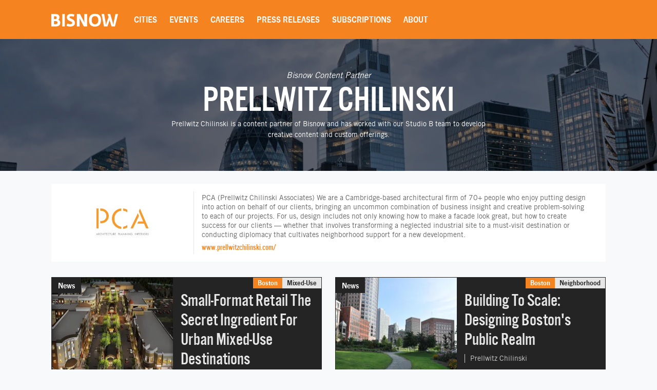

--- FILE ---
content_type: text/html; charset=UTF-8
request_url: https://www.bisnow.com/partners/prellwitz-chilinski
body_size: 22171
content:
<!DOCTYPE HTML>
<html class="js csstransforms" prefix="og: http://ogp.me/ns#" lang="en">
<head>

    <title>Prellwitz Chilinski </title>
        <meta name="csrf-token" content="Y6cxll6FDDeosH8pR5QPB6Pr2UqxfbyswhXSp4Zy"/>

<meta charset="utf-8">

<meta name="description"
      content="View content published by Prellwitz Chilinski Associates in commercial real estate."/>



                
            <meta name="viewport" content="width=device-width, initial-scale=1, maximum-scale=1">
        <meta name="format-detection" content="telephone=no">
    
    <link rel="shortcut icon" type="image/x-icon" href="https://cdn.bisnow.net/assets/website/favicon.ico">
    <link rel="apple-touch-icon" href="https://cdn.bisnow.net/assets/website/apple-touch-icon.png"/>
    <link rel="canonical" href="https://www.bisnow.com/partners/prellwitz-chilinski"/>

    <script>
    window.addEventListener('message', function(event) {
        if (typeof event.data !== 'object' || event.data === null || Array.isArray(event.data)) {
          return;
      }
      if (!event.data.creativeId) {
        return;
      }
      console.log(event.data);

      window.dataLayer.push({
        event: "ad_loaded",
        ad: event.data
      })
    })
   </script>
    



    <link rel="image_src" href="https://www.bisnow.com/img/bisnow.PNG"/>
    
    <meta prefix="og: http://ogp.me/ns#" property="og:image" content="https://cdn.bisnow.net/fit?height=627&amp;type=png&amp;url=https%3A%2F%2Fs3.amazonaws.com%2Fcdn.bisnow.net%2Fbisnow-logos%2Fbisnow-xl.png&amp;width=1200&amp;sign=qJR7V5AkpPnR2pwBSCpsIs28eLbZSzLRIgW0l26EUZY"/>
    <meta property="og:image:width" content="400"/>
    <meta property="og:image:height" content="300"/>

    <meta prefix="og: http://ogp.me/ns#" property="og:title" content="Prellwitz Chilinski "/>

<meta prefix="og: http://ogp.me/ns#" property="og:description"
      content="View content published by Prellwitz Chilinski Associates in commercial real estate."/>
<meta prefix="og: http://ogp.me/ns#" property="og:site_name" content="Bisnow"/>
<meta name="csrf-token" content="Y6cxll6FDDeosH8pR5QPB6Pr2UqxfbyswhXSp4Zy">    <meta name="twitter:site" content="@bisnow" />
<meta name="twitter:card" content="summary_large_image" />
 <meta name="twitter:image" content="https://www.bisnow.com/img/bisnow_hd.png" />

 <meta name="twitter:title" content="Prellwitz Chilinski " />
 <meta name="twitter:description" content="View content published by Prellwitz Chilinski Associates in commercial real estate." />
    <script> window.app_url = 'https://www.bisnow.com'; </script>

            <link rel="preload" as="font" href="https://cdn.bisnow.net/assets/fonts/NewsGothic-DemiBold-webfont.eot" type="font/embedded-opentype" crossorigin="anonymous">
<link rel="preload" as="font" href="https://cdn.bisnow.net/assets/fonts/NewsGothic-DemiBold-webfont.eot?#iefix" type="font/embedded-opentype" crossorigin="anonymous">
<link rel="preload" as="font" href="https://cdn.bisnow.net/assets/fonts/NewsGothic-DemiBold-webfont.woff" type="font/woff" crossorigin="anonymous">
<link rel="preload" as="font" href="https://cdn.bisnow.net/assets/fonts/NewsGothic-DemiBold-webfont.ttf" type="font/truetype" crossorigin="anonymous">
<link rel="preload" as="font" href="https://cdn.bisnow.net/assets/fonts/NewsGothic-DemiBold-webfont.svg#NewsGothicFSBookBold" type="font/svg" crossorigin="anonymous">

<link rel="preload" as="font" href="https://cdn.bisnow.net/assets/fonts/AlternateGothicNo3-webfont.eot" type="font/embedded-opentype" crossorigin="anonymous">
<link rel="preload" as="font" href="https://cdn.bisnow.net/assets/fonts/AlternateGothicNo3-webfont.eot?#iefix" type="font/embedded-opentype" crossorigin="anonymous">
<link rel="preload" as="font" href="https://cdn.bisnow.net/assets/fonts/AlternateGothicNo3-webfont.woff" type="font/woff" crossorigin="anonymous">
<link rel="preload" as="font" href="https://cdn.bisnow.net/assets/fonts/AlternateGothicNo3-webfont.ttf" type="font/truetype" crossorigin="anonymous">
<link rel="preload" as="font" href="https://cdn.bisnow.net/assets/fonts/AlternateGothicNo3-webfont.svg#alternate_gothic_fs_no_3Rg" type="font/svg" crossorigin="anonymous">

<link rel="preload" as="font" href="https://cdn.bisnow.net/assets/fonts/tradegothicltstd-webfont.eot" type="font/embedded-opentype" crossorigin="anonymous">
<link rel="preload" as="font" href="https://cdn.bisnow.net/assets/fonts/tradegothicltstd-webfont.eot?#iefix" type="font/embedded-opentype" crossorigin="anonymous">
<link rel="preload" as="font" href="https://cdn.bisnow.net/assets/fonts/tradegothicltstd-webfont.woff" type="font/woff" crossorigin="anonymous">
<link rel="preload" as="font" href="https://cdn.bisnow.net/assets/fonts/tradegothicltstd-webfont.ttf" type="font/truetype" crossorigin="anonymous">
<link rel="preload" as="font" href="https://cdn.bisnow.net/assets/fonts/tradegothicltstd-webfont.svg#tradegothicltstd-webfont" type="font/svg" crossorigin="anonymous">

<link rel="stylesheet" type="text/css" href="//web-assets.bisnow.net/gulped/css/external.d721dbdf2beb21df9c9a.css"/>
<link rel="stylesheet" href="https://cdn.jsdelivr.net/gh/orestbida/cookieconsent@3.1.0/dist/cookieconsent.css">

    <script src="https://cdn.p-n.io/pushly-sdk.min.js?domain_key=rHIXu4tXyaihTKDbchvaEk1cqSuUBoIGo4Ly" defer></script>
    <script>
        var PushlySDK = window.PushlySDK || [];
        function pushly() { PushlySDK.push(arguments) }
        pushly('load', {
            domainKey: 'rHIXu4tXyaihTKDbchvaEk1cqSuUBoIGo4Ly',
        });
    </script>
    
            <script type="text/javascript" src="//web-assets.bisnow.net/gulped/js/external-jquery.b4ef2c024cb7e53eb2a2.js"></script>
<script type="text/javascript" src="//web-assets.bisnow.net/gulped/js/external-after-jquery.3496849999eae2963be9.js"></script>
<script type="text/javascript" src="//web-assets.bisnow.net/gulped/js/external-jquery-addons.3cd803b87bbc1afcdf66.js" defer></script>
<script type="text/javascript" src="//web-assets.bisnow.net/gulped/js/external.d27a8bee9394d3def630.js" defer></script>
    
    
    <script>
        function getCsrfToken() {
            return jQuery('body').attr('data-csrf');
        }
    </script>

    <!--[if IE 8]>
    <link rel="stylesheet" href="https://www.bisnow.com/css/style-ie8.css">
    <![endif]-->
    <script>var _sf_startpt = (new Date()).getTime()</script>

    
  

<script>
    window.googletag = window.googletag || {cmd: []};
</script><script type='text/javascript' src="https://securepubads.g.doubleclick.net/tag/js/gpt.js" async></script>




    <!--[if lt IE 9]>
    <script src="https://html5shiv.googlecode.com/svn/trunk/html5.js"></script>
    <![endif]-->

    
    
    <script>
        window.onpageshow = function (event) {
            if (event.persisted) {

                /* TODO: Load on back-button */
            }
        };
    </script>

    
    
    <!--[if (gte IE 9) | (!IE)]>
    <script>
        document.addEventListener("touchstart", function () {}, false);
    </script>
    <![endif]-->
</head>

    
<body  id="pageIndex" 

class="cart-v0  is-not-mobile  "

      
      
      onunload="(function() { /* intentionally left blank */ })()" data-csrf="Y6cxll6FDDeosH8pR5QPB6Pr2UqxfbyswhXSp4Zy">


<noscript>
    <iframe src="https://www.googletagmanager.com/ns.html?id=GTM-KW347H2"
            height="0" width="0" style="display:none;visibility:hidden"></iframe>
</noscript>


<div id="wrapper">
    
    
            <div id="fakeHeader"></div>
        <header id="header">
            <div class="innerWrap">
                <div class="in">

                    <div id="mobNavBtn"></div>
                    <div id="mobSubscribeBtn"><a href="https://www.bisnow.com/subscribe">SUBSCRIBE</a></div>
                    <div id="mobCartBtn"></div>

                                            <a class="logo" href="/">
                            <img src="https://cdn.bisnow.net/bisnow-logos/bisnow-white.svg" alt="Bisnow - (almost) never boring">
                        </a>
                    
                    <nav>
    <ul>
        
        <li class="subMenu mobNavSelect ">
            <a>Cities</a>
            <div class="subMenuContent nav-cols-city">

                    <ul id="gi_cities-dropdown" class="subMenuCities">
                                                    <li><a href="https://www.bisnow.com/atlanta">Atlanta</a></li>
                                                    <li><a href="https://www.bisnow.com/austin-san-antonio">Austin - San Antonio</a></li>
                                                    <li><a href="https://www.bisnow.com/baltimore">Baltimore</a></li>
                                                    <li><a href="https://www.bisnow.com/boston">Boston</a></li>
                                                    <li><a href="https://www.bisnow.com/charlotte">Charlotte</a></li>
                                                    <li><a href="https://www.bisnow.com/chicago">Chicago</a></li>
                                                    <li><a href="https://www.bisnow.com/dallas-ft-worth">Dallas-Fort Worth</a></li>
                                                    <li><a href="https://www.bisnow.com/denver">Denver</a></li>
                                                    <li><a href="https://www.bisnow.com/dublin">Dublin</a></li>
                                                    <li><a href="https://www.bisnow.com/houston">Houston</a></li>
                                                    <li><a href="https://www.bisnow.com/london">London</a></li>
                                                    <li><a href="https://www.bisnow.com/los-angeles">Los Angeles</a></li>
                                                    <li><a href="https://www.bisnow.com/new-york">New York</a></li>
                                                    <li><a href="https://www.bisnow.com/oakland">Oakland</a></li>
                                                    <li><a href="https://www.bisnow.com/philadelphia">Philadelphia</a></li>
                                                    <li><a href="https://www.bisnow.com/phoenix">Phoenix</a></li>
                                                    <li><a href="https://www.bisnow.com/raleigh-durham">Raleigh/Durham</a></li>
                                                    <li><a href="https://www.bisnow.com/san-francisco">San Francisco</a></li>
                                                    <li><a href="https://www.bisnow.com/south-florida">South Florida</a></li>
                                                    <li><a href="https://www.bisnow.com/washington-dc">Washington, D.C.</a></li>
                                            </ul>

            </div>
        </li>
        

        
        <li class="subMenu mobSubNavSelect ">
            <a href="https://www.bisnow.com/events">Events</a>
<div class="subMenuContent">
    <ul>
        <li><a href="https://www.bisnow.com/events">Calendar</a></li>
        <li><a href="https://www.bisnow.com/workshops">Educational Workshops</a></li>
        <li><a href="https://www.bisnow.com/firstdraftlive">First Draft Live</a></li>
        <li><a href="https://bisnowelevate.com" target="_blank">Elevate</a></li>
        <li><a href="https://bisnow.com/ascent" target="_blank">Ascent</a></li>
        <li><a href="https://bisnow.com/escape" target="_blank">Escape</a></li>
        <li><a href="https://www.bisnow.com/apply-to-speak">Apply to Speak</a></li>
        <li><a href="https://www.bisnow.com/event-sponsorship">Sponsor an Event</a></li>
    </ul>
</div>
        </li>
        

        
        <li id="subDesktopMenuCareerDevelopment" class="subMenu mobSubNavSelect mobNavSelect ">

            <a href="/top-talent">Careers</a>

            
            <div class="subMenuContent">
                <ul>
                                            <li>
                            <a href="/top-talent">Top Talent</a>
                        </li>
                                            <li>
                            <a href="/employer">Employer</a>
                        </li>
                                        <li><a href="https://www.selectleaders.com/?utm_source=system&utm_medium=website&utm_campaign=BCP_careers" rel="noopener" target="_blank">SelectLeaders</a></li>
                    <li><a href="https://careers.bisnow.com/" rel="noopener" target="_blank">Bisnow Careers</a></li>
                </ul>
            </div>
                    </li>
        

        
        <li class="mobSubNavSelect mobNavSelect ">
            <a href="https://www.bisnow.com/biswire">Press Releases</a>
        </li>
        

        
        <li id="subDesktopMenuAbout" class="subMenu">
            <a href="https://www.bisnow.com/subscriptions">Subscriptions</a>
            <div class="subMenuContent">
                <ul>
                    <li><a href="https://www.bisnow.com/subscriptions">Newsletters</a></li>
                    <li><a href="https://www.bisnow.com/newsletters">Newsletter Archive</a></li>
                    <li>
                        <a href="https://www.bisnow.com/insider-access-subscriptions">Insider Access Newsletters</a>
                    </li>
                    <li>
                        <a href="https://www.bisnow.com/insider-access-publications">Insider Access Archives</a>
                    </li>
                </ul>
            </div>
        </li>
        


        <li id="subDesktopMenuAbout" class="subMenu ">
            <a href="https://www.bisnow.com/about">About</a>
            <div class="subMenuContent">
                <ul>
                    <li><a href="https://www.bisnow.com/about#contact-us">Contact Us</a></li>
                    <li><a href="https://www.bisnow.com/about#sales-contacts">Advertise with Us</a></li>
                    <li class="subMenu-newsletters" style="display:none;"><a href="https://www.bisnow.com/subscriptions">Newsletters</a></li>
                    <li><a href="https://careers.bisnow.com" target="_blank" rel="noopener">Careers</a></li>
                </ul>
            </div>
        </li>
    </ul>
</nav>

                    <div id="header_partial"></div>

                </div>
            </div>
            <div id="mobNav">
    <ul>
        <li><a href="/">Home</a></li>

        <li class="subMenu mobNavSelect ">
            <div class="selectWrapper">
                <select>
                    <option disabled="disabled" selected="selected" value="0">Choose your city</option>
                    <option value="https://www.bisnow.com/national">National</option>
                                            <option value="https://www.bisnow.com/atlanta">Atlanta</option>
                                            <option value="https://www.bisnow.com/austin-san-antonio">Austin - San Antonio</option>
                                            <option value="https://www.bisnow.com/baltimore">Baltimore</option>
                                            <option value="https://www.bisnow.com/boston">Boston</option>
                                            <option value="https://www.bisnow.com/charlotte">Charlotte</option>
                                            <option value="https://www.bisnow.com/chicago">Chicago</option>
                                            <option value="https://www.bisnow.com/dallas-ft-worth">Dallas-Fort Worth</option>
                                            <option value="https://www.bisnow.com/denver">Denver</option>
                                            <option value="https://www.bisnow.com/dublin">Dublin</option>
                                            <option value="https://www.bisnow.com/houston">Houston</option>
                                            <option value="https://www.bisnow.com/london">London</option>
                                            <option value="https://www.bisnow.com/los-angeles">Los Angeles</option>
                                            <option value="https://www.bisnow.com/new-york">New York</option>
                                            <option value="https://www.bisnow.com/oakland">Oakland</option>
                                            <option value="https://www.bisnow.com/philadelphia">Philadelphia</option>
                                            <option value="https://www.bisnow.com/phoenix">Phoenix</option>
                                            <option value="https://www.bisnow.com/raleigh-durham">Raleigh/Durham</option>
                                            <option value="https://www.bisnow.com/san-francisco">San Francisco</option>
                                            <option value="https://www.bisnow.com/south-florida">South Florida</option>
                                            <option value="https://www.bisnow.com/washington-dc">Washington, D.C.</option>
                                    </select>
                <span>Cities</span>
            </div>
        </li>

        <li class="subMenu mobSubNavSelect mobNavSelect ">
            <a href="https://www.bisnow.com/events">Events</a>
<div class="subMenuContent">
    <ul>
        <li><a href="https://www.bisnow.com/events">Calendar</a></li>
        <li><a href="https://www.bisnow.com/workshops">Educational Workshops</a></li>
        <li><a href="https://www.bisnow.com/firstdraftlive">First Draft Live</a></li>
        <li><a href="https://bisnowelevate.com" target="_blank">Elevate</a></li>
        <li><a href="https://bisnow.com/ascent" target="_blank">Ascent</a></li>
        <li><a href="https://bisnow.com/escape" target="_blank">Escape</a></li>
        <li><a href="https://www.bisnow.com/apply-to-speak">Apply to Speak</a></li>
        <li><a href="https://www.bisnow.com/event-sponsorship">Sponsor an Event</a></li>
    </ul>
</div>
        </li>

        <li id="subMobileMenuCareerDevelopment" class="subMenu mobSubNavSelect mobNavSelect ">

            <a href="/top-talent">Careers</a>

            
                <div class="subMenuContent">
                    <ul>
                                                    <li>
                                <a href="/top-talent">Top Talent</a>
                            </li>
                                                    <li>
                                <a href="/employer">Employer</a>
                            </li>
                                                    <li><a href="https://www.selectleaders.com/?utm_source=system&utm_medium=website&utm_campaign=BCP_careers" rel="noopener" target="_blank">SelectLeaders</a></li>
                            <li><a href="https://careers.bisnow.com/" rel="noopener" target="_blank">Bisnow Careers</a></li>
                    </ul>
                </div>
                    </li>

        <li id="subMobileMenuPodcasts" class="mobSubNavSelect mobNavSelect ">
            <a href="https://www.bisnow.com/biswire">Press Releases</a>
        </li>

        <li id="subMobileMenuAbout" class="subMenu ">
            <a href="https://www.bisnow.com/subscriptions">Subscriptions</a>
            <div class="subMenuContent">
                <ul>
                    <li><a href="https://www.bisnow.com/subscriptions">Newsletters</a></li>
                    <li><a href="https://www.bisnow.com/newsletters">Newsletter Archive</a></li>
                    <li>
                        <a href="https://www.bisnow.com/insider-access-subscriptions">Insider Access Newsletters</a>
                    </li>
                    <li>
                        <a href="https://www.bisnow.com/insider-access-publications">Insider Access Archives</a>
                    </li>
                </ul>
            </div>
        </li>

        <li id="subMobileMenuAbout" class="subMenu ">
            <a href="https://www.bisnow.com/about">About</a>
            <div class="subMenuContent">
                <ul>
                    <li><a href="https://www.bisnow.com/about#contact-us">Contact Us</a></li>
                    <li><a href="https://www.bisnow.com/about#sales-contacts">Advertise with Us</a></li>
                    <li><a href="https://careers.bisnow.com" target="_blank" rel="noopener">Careers</a></li>
                </ul>
            </div>
        </li>

                    <li id="subMobileMenuRichList">
                <a href="https://www.bisnow.com/about#contact-us">Contact Us</a>
            </li>
            </ul>

    <div class="mob-user-menu">
        <ul id="mobNav-user" class="hidden">

            <li class="subMenu dropdownLinks"><a href="https://www.bisnow.com/subscriptions">My Subscriptions</a>
                <ul>
                    <li class="subMenu dropdownLinks"><a href="https://www.bisnow.com/subscriptions">Newsletters</a></li>
                    <li class="subMenu dropdownLinks"><a href="https://www.bisnow.com/newsletters">Newsletter Archives</a></li>
                    <li class="subMenu dropdownLinks"><a href="https://www.bisnow.com/insider-access-subscriptions">Insider Access Newsletters</a></li>
                    <li class="subMenu dropdownLinks"><a href="https://www.bisnow.com/insider-access-publications">Insider Access Archives</a></li>
                </ul>
            </li>
            <li class="subMenu dropdownLinks"><a href="https://www.bisnow.com/orders">My Purchases</a>
                <ul>
                    <li class="subMenu dropdownLinks"><a href="https://www.bisnow.com/user/my/tickets">Tickets</a></li>
                    <li class="subMenu dropdownLinks"><a href="https://www.bisnow.com/user/my/attendee-lists">Attendee Lists</a></li>
                    <li class="subMenu dropdownLinks"><a href="https://www.bisnow.com/videos">Videos</a></li>
                    <li class="subMenu dropdownLinks"><a href="https://www.bisnow.com/user/my/invoices">Invoices</a></li>
                </ul>
            </li>
            <li class="subMenu dropdownLinks"><a href="https://www.bisnow.com/user/preferences">Edit Profile</a></li>
            <li class="subMenu dropdownLinks"><a href="https://www.bisnow.com/logout">Log Out</a></li>

            <li>
                <span class="search"><i class="searchIcon"></i></span>
                <div class="inputText hidden">
                    <form method="GET" action="https://www.bisnow.com/search/news" accept-charset="UTF-8">
                        <div class="inputText">
                            <input type="text" name="search" placeholder="search" autocomplete="off">
                        </div><!-- / .inputText -->
                        <div class="btn"><button>GO</button></div>
                    </form>
                </div>
            </li>
        </ul>


        <ul id="mobNav-guest" class="hidden">

            <li class="subMenu">
                <a class="logIn" href="javascript:void(0)" onclick="loginModalShow(false, null, 'signin');return false">Login</a>
            </li>

            <li class="subMenu">
                <a class="signUp" href="javascript:void(0)" onclick="loginModalShow(false, null, 'signup');return false">Sign Up</a>
            </li>

            <li>
                <span class="search"><i class="searchIcon"></i></span>
                <div class="inputText hidden">
                    <form method="GET" action="https://www.bisnow.com/search/news" accept-charset="UTF-8">
                        <div class="inputText">
                            <input type="text" name="search" placeholder="search" autocomplete="off">
                        </div><!-- / .inputText -->
                        <div class="btn"><button>GO</button></div>
                    </form>
                </div>
            </li>
        </ul>
    </div>


</div>
<div id="mobNav-background"></div>
        </header>
        

        
                    
    
        

<!-- CONTACT ANCHOR -->
<a class="contactAnchor" href="https://www.bisnow.com/about#contact-us">
	<span>Contact Us</span>
</a>

<a class="contactAnchor" href="https://www.bisnow.com/about#contact-us"><span>Contact</span></a>

<!-- MAIN CONTENT -->
<div id="content">

	<!-- HEADER SECTION -->
	<section class="sponsoredContent__banner">
		<div class="sponsoredContent__banner-copy">

			<div class="sponsoredContent__banner-header">
				<h3>Bisnow Content Partner</h3>
				<h1> Prellwitz Chilinski </h1>
				<p class="sponsoredContent__banner-text">
					Prellwitz Chilinski  is a content partner of Bisnow and has worked with our Studio B team to develop
					creative content and custom offerings.
				</p>
			</div>

		</div>
	</section>

	<!-- SPONSOR SECTION -->
	<section class="sponsoredContent__sponsor-section container">
		<div class="sponsoredContent__sponsor-info">

			<!-- VIEW COUNT -->
			
			<div class="row sponsoredContent__row">
				<div class="col-lg-3 col-md-3 col-sm-12 sponsoredContent__col sponsoredContent__col--logo">
					<div class="sponsoredContent__sponsor-logo">
						<!-- LOGO -->
												<div class="logo">
														<a href="https://www.prellwitzchilinski.com/" target="_blank">
																	<img style="max-width: 100%; height: auto;" src="https://cdn.bisnow.net/sponsors/905/content/prellwitz-chilinski-1502197862.jpg"
										alt="Prellwitz Chilinski " />
								</a>
						</div>
											</div>
				</div>
				<div class="col-lg-9 col-md-9 col-sm-12 sponsoredContent__col">
					<div class="sponsoredContent__sponsor-copy">

						<!-- DESCRIPTION -->
						<div class="content">
							<div class="desc">PCA (Prellwitz Chilinski Associates) 
We are a Cambridge-based architectural firm of 70+ people who enjoy putting design into action on behalf of our clients, bringing an uncommon combination of business insight and creative problem-solving to each of our projects. For us, design includes not only knowing how to make a facade look great, but how to create success for our clients — whether that involves transforming a neglected industrial site to a must-visit destination or conducting diplomacy that cultivates neighborhood support for a new development.</div>
						</div>

						<!-- LINKS -->
						<div class="sponsoredContent__sponsor-links">
														<h3 class="sponsoredContent__link"><a href="https://www.prellwitzchilinski.com/"
									class="site_link">www.prellwitzchilinski.com/</a></h3>
														
							
													</div>

					</div>
				</div>
			</div>
		</div>
	</section>

	
	<section class="container newsItems mainContentSponsored">
		<div class="containerIn">

			<div class="row">
				
				<div class="col-lg-12 col-md-12 col-sm-12">

					
					<div class="sponsoredContent__articles">
						 <div class="singleArticle responsive  ">
                        
            <div class="pic">
                <a href="https://www.bisnow.com/boston/news/mixed-use/small-format-retail-the-secret-ingredient-for-urban-mixed-use-destinations-80862">
                    <picture>
                        <source srcset="https://cdn.bisnow.net/fit?height=225&amp;type=webp&amp;url=https%3A%2F%2Fs3.amazonaws.com%2Fcdn.bisnow.net%2Fcontent%2Fimages%2F2017%2F10%2F59f78b85e8ab8_Tuscan_Village_Salem_NH_PCA_Master_PLan_01_1000x667.jpeg&amp;width=325&amp;sign=DwtYQ8ACyRm_J-GzDS-UzpQ7m7XomeyB8iFOttsV8Js 1x,
                            https://cdn.bisnow.net/fit?height=450&amp;type=webp&amp;url=https%3A%2F%2Fs3.amazonaws.com%2Fcdn.bisnow.net%2Fcontent%2Fimages%2F2017%2F10%2F59f78b85e8ab8_Tuscan_Village_Salem_NH_PCA_Master_PLan_01_1000x667.jpeg&amp;width=650&amp;sign=BYCI2EVtbjjnxnQubT_RGZ3D4h48SsKd0NY7TZoi_90 2x" type="image/webp" width="325" height="225" media="(min-width: 480px)" />
                        <source srcset="https://cdn.bisnow.net/fit?height=225&amp;type=webp&amp;url=https%3A%2F%2Fs3.amazonaws.com%2Fcdn.bisnow.net%2Fcontent%2Fimages%2F2017%2F10%2F59f78b85e8ab8_Tuscan_Village_Salem_NH_PCA_Master_PLan_01_1000x667.jpeg&amp;width=325&amp;sign=DwtYQ8ACyRm_J-GzDS-UzpQ7m7XomeyB8iFOttsV8Js 1x,
                            https://cdn.bisnow.net/fit?height=450&amp;type=webp&amp;url=https%3A%2F%2Fs3.amazonaws.com%2Fcdn.bisnow.net%2Fcontent%2Fimages%2F2017%2F10%2F59f78b85e8ab8_Tuscan_Village_Salem_NH_PCA_Master_PLan_01_1000x667.jpeg&amp;width=650&amp;sign=BYCI2EVtbjjnxnQubT_RGZ3D4h48SsKd0NY7TZoi_90 2x" width="325" height="225" media="(min-width: 480px)" />
                        <source srcset="https://cdn.bisnow.net/fit?height=82&amp;type=webp&amp;url=https%3A%2F%2Fs3.amazonaws.com%2Fcdn.bisnow.net%2Fcontent%2Fimages%2F2017%2F10%2F59f78b85e8ab8_Tuscan_Village_Salem_NH_PCA_Master_PLan_01_1000x667.jpeg&amp;width=120&amp;sign=3AIOSHMiwZI4mQ4P4449US5OmHibkZb3lYtwrTNA1Do 1x,
                            https://cdn.bisnow.net/fit?height=164&amp;type=webp&amp;url=https%3A%2F%2Fs3.amazonaws.com%2Fcdn.bisnow.net%2Fcontent%2Fimages%2F2017%2F10%2F59f78b85e8ab8_Tuscan_Village_Salem_NH_PCA_Master_PLan_01_1000x667.jpeg&amp;width=240&amp;sign=H-xMz9THqjm46keGptsXB_dYG8J6osLqFuoy92Z5W1A 2x" type="image/webp" width="120" height="82" />
                        <source srcset="https://cdn.bisnow.net/fit?height=82&amp;type=webp&amp;url=https%3A%2F%2Fs3.amazonaws.com%2Fcdn.bisnow.net%2Fcontent%2Fimages%2F2017%2F10%2F59f78b85e8ab8_Tuscan_Village_Salem_NH_PCA_Master_PLan_01_1000x667.jpeg&amp;width=120&amp;sign=3AIOSHMiwZI4mQ4P4449US5OmHibkZb3lYtwrTNA1Do 1x,
                            https://cdn.bisnow.net/fit?height=164&amp;type=webp&amp;url=https%3A%2F%2Fs3.amazonaws.com%2Fcdn.bisnow.net%2Fcontent%2Fimages%2F2017%2F10%2F59f78b85e8ab8_Tuscan_Village_Salem_NH_PCA_Master_PLan_01_1000x667.jpeg&amp;width=240&amp;sign=H-xMz9THqjm46keGptsXB_dYG8J6osLqFuoy92Z5W1A 2x" width="120" height="82" />
                        <img src="https://cdn.bisnow.net/assets/website/placeholder.png" loading="lazy" alt="Placeholder" width="325" height="225" />
                    </picture>
                </a>
                                                          <div class="label">News</div>
                                                </div><!-- / .pic -->

            <div class="in">

                <a href="https://www.bisnow.com/boston/news/mixed-use/small-format-retail-the-secret-ingredient-for-urban-mixed-use-destinations-80862">
                                    <h3 class="story-title-line">Small-Format Retail The Secret Ingredient For Urban Mixed-Use Destinations </h3>
                                </a>

                
                
                <div class="story-info" >
                    
                                                                                                <span class="author"><a href="https://www.bisnow.com/blogs/prellwitz-chilinski"> Prellwitz Chilinski </a></span>
                                                                

                </div>
                

            </div><!-- / .in -->

            <div class="where hidemobile">
                                    <a href="https://www.bisnow.com/boston" style="background-color:#F58320">Boston</a>
                                        <a href="https://www.bisnow.com/mixed-use" class="article-link" style="background-color:#2d2d2d">Mixed-Use</a>
                                                </div>

            <div class="where mobile">
                                    <a href="https://www.bisnow.com/boston" style="background-color:#F58320">Boston</a>
                            </div>
            <span class="view-count" hidden>View count: <label class="view-count-number"></label></span>
            <a class="plus" href="https://www.bisnow.com/boston/news/mixed-use/small-format-retail-the-secret-ingredient-for-urban-mixed-use-destinations-80862">+</a>

    
    

    </div>

							 <div class="singleArticle responsive  ">
                        
            <div class="pic">
                <a href="https://www.bisnow.com/boston/news/neighborhood/building-to-scale-designing-bostons-public-realm-78181">
                    <picture>
                        <source srcset="https://cdn.bisnow.net/fit?height=225&amp;type=webp&amp;url=https%3A%2F%2Fs3.amazonaws.com%2Fcdn.bisnow.net%2Fcontent%2Fimages%2F2017%2F08%2F59a85b621407a_3935398321_3778d87e4c_o.jpeg&amp;width=325&amp;sign=b4bace3N3bLrF_WLq3PS-TjdLuqP1dm0yAFaifPBDvY 1x,
                            https://cdn.bisnow.net/fit?height=450&amp;type=webp&amp;url=https%3A%2F%2Fs3.amazonaws.com%2Fcdn.bisnow.net%2Fcontent%2Fimages%2F2017%2F08%2F59a85b621407a_3935398321_3778d87e4c_o.jpeg&amp;width=650&amp;sign=CefGeJgUrwjh6NcVw0spSuQ0ES6-qan-awPHXprq2ks 2x" type="image/webp" width="325" height="225" media="(min-width: 480px)" />
                        <source srcset="https://cdn.bisnow.net/fit?height=225&amp;type=webp&amp;url=https%3A%2F%2Fs3.amazonaws.com%2Fcdn.bisnow.net%2Fcontent%2Fimages%2F2017%2F08%2F59a85b621407a_3935398321_3778d87e4c_o.jpeg&amp;width=325&amp;sign=b4bace3N3bLrF_WLq3PS-TjdLuqP1dm0yAFaifPBDvY 1x,
                            https://cdn.bisnow.net/fit?height=450&amp;type=webp&amp;url=https%3A%2F%2Fs3.amazonaws.com%2Fcdn.bisnow.net%2Fcontent%2Fimages%2F2017%2F08%2F59a85b621407a_3935398321_3778d87e4c_o.jpeg&amp;width=650&amp;sign=CefGeJgUrwjh6NcVw0spSuQ0ES6-qan-awPHXprq2ks 2x" width="325" height="225" media="(min-width: 480px)" />
                        <source srcset="https://cdn.bisnow.net/fit?height=82&amp;type=webp&amp;url=https%3A%2F%2Fs3.amazonaws.com%2Fcdn.bisnow.net%2Fcontent%2Fimages%2F2017%2F08%2F59a85b621407a_3935398321_3778d87e4c_o.jpeg&amp;width=120&amp;sign=xZOQaiH23HoXU3j6euoljdL3yh3ZyeATpnY0mbzcZ_E 1x,
                            https://cdn.bisnow.net/fit?height=164&amp;type=webp&amp;url=https%3A%2F%2Fs3.amazonaws.com%2Fcdn.bisnow.net%2Fcontent%2Fimages%2F2017%2F08%2F59a85b621407a_3935398321_3778d87e4c_o.jpeg&amp;width=240&amp;sign=wSAwDDw9dxV2HhlcLdv-T26vv5Db98l8kLwed0-SfM4 2x" type="image/webp" width="120" height="82" />
                        <source srcset="https://cdn.bisnow.net/fit?height=82&amp;type=webp&amp;url=https%3A%2F%2Fs3.amazonaws.com%2Fcdn.bisnow.net%2Fcontent%2Fimages%2F2017%2F08%2F59a85b621407a_3935398321_3778d87e4c_o.jpeg&amp;width=120&amp;sign=xZOQaiH23HoXU3j6euoljdL3yh3ZyeATpnY0mbzcZ_E 1x,
                            https://cdn.bisnow.net/fit?height=164&amp;type=webp&amp;url=https%3A%2F%2Fs3.amazonaws.com%2Fcdn.bisnow.net%2Fcontent%2Fimages%2F2017%2F08%2F59a85b621407a_3935398321_3778d87e4c_o.jpeg&amp;width=240&amp;sign=wSAwDDw9dxV2HhlcLdv-T26vv5Db98l8kLwed0-SfM4 2x" width="120" height="82" />
                        <img src="https://cdn.bisnow.net/assets/website/placeholder.png" loading="lazy" alt="Placeholder" width="325" height="225" />
                    </picture>
                </a>
                                                          <div class="label">News</div>
                                                </div><!-- / .pic -->

            <div class="in">

                <a href="https://www.bisnow.com/boston/news/neighborhood/building-to-scale-designing-bostons-public-realm-78181">
                                    <h3 class="story-title-line">Building To Scale: Designing Boston's Public Realm</h3>
                                </a>

                
                
                <div class="story-info" >
                    
                                                                                                <span class="author"><a href="https://www.bisnow.com/blogs/prellwitz-chilinski"> Prellwitz Chilinski </a></span>
                                                                

                </div>
                

            </div><!-- / .in -->

            <div class="where hidemobile">
                                    <a href="https://www.bisnow.com/boston" style="background-color:#F58320">Boston</a>
                                        <a href="https://www.bisnow.com/neighborhood" class="article-link" style="background-color:#2d2d2d">Neighborhood</a>
                                                </div>

            <div class="where mobile">
                                    <a href="https://www.bisnow.com/boston" style="background-color:#F58320">Boston</a>
                            </div>
            <span class="view-count" hidden>View count: <label class="view-count-number"></label></span>
            <a class="plus" href="https://www.bisnow.com/boston/news/neighborhood/building-to-scale-designing-bostons-public-realm-78181">+</a>

    
    

    </div>

												</div>

					
					
					
				</div>

			</div>
		</div>
	</section>

	
	
</div>

<script>
	$(document).ready(function(){
$('.loadMore').click(function(e){
e.preventDefault();
$(this).makeLoading({append: true});

if ($(this).hasClass('disable')){}
else {
	$(this).addClass('disable');
	var offset = $(this).attr('data-offset');
	var sponsor = $(this).attr('data-sponsor');
	var el = $(this);

	$.ajax({
	url: "https://www.bisnow.com/more-news?offset="+offset+"&sponsor="+sponsor,
	method:'get',
	dataType: 'json',
	success: function(data){
		if(data.status){
		//load events to event div
		el.removeClass('disable');
		el.before(data.partial).attr('data-offset', data.new_offset);
		}else{
		$('span', el).html('NO MORE STUFF : (');
		}

		// Restore the load-more element to original state
		el.unmakeLoading();
	}
	});
}
})
})
</script>

    <style type="text/css">
    #submit-loader-wrap {
        position: absolute;
        top: 0;
        left: 0;
        background: rgba(0, 0, 0, .75);
        width: 100%;
        height: 100%;
        z-index: 100;
    }

    #submit-loader-wrap .loader {
        border: 16px solid #f3f3f3;
        border-radius: 50%;
        border-top: 16px solid #F58320;
        width: 50px;
        height: 50px;
        -webkit-animation: spin 2s linear infinite; /* Safari */
        animation: spin 2s linear infinite;
        margin: 100px auto 0;
    }
    #login-modal .select2 .select2-selection__choice {
        background-color: #fff;
        color: #000;
        margin-right: 10px;
        margin-top: 3px;
    }
</style>

<div class="modal fade" id="login-modal" tabindex="-1" role="dialog">
    <div class="modal-dialog">
        <div class="modal-content">
            <div id="submit-loader-wrap" style="display: none;">
                <div class="loader"></div>
            </div>
            <div class="modal-close">
                <a data-dismiss="modal">x</a>
            </div>
            <div class="modal-header">
                <h4 class="modal-title">LOGIN TO BISNOW</h4>
                <p class="modal-title">LOGIN TO BISNOW</p>
            </div>
            <div class="modal-body">

                <div class="user-auth default-view">
                  <div id="loginPopup__main-form">

    <div class="loginPopup__main-form-header">
        <div class="row pt-0">
            <div class="col-xs-12">
                <p class="font-style-italic"><em>We're not asking for your money. This is not a step
                        towards a paywall. Our news is free and we intend to keep it that way.</em></p>
            </div>
        </div>

        <div class="row pt-0 pt-lg-2">
            <div class="col-xs-12 signin-tabs">
                <label for="signin" class="radio-btn">
                    <input id="signin" value="signin"
                        name="login-type" checked type="radio"/>
                    <span>Login</span>
                </label>
                <label for="signup" class="radio-btn">
                    <input id="signup" value="signup"
                        name="login-type" type="radio"/>
                    <span>Register</span>
                </label>
            </div>
        </div>

        <div class="row title-class pt-lg-2 mb-2">
            <div class="col-xs-12 col-sm-12 col-md-12 col-lg-12">
                <h2 class="login-type-title">Sign In</h2>
                <div class="message alert text-left hidden"></div>
            </div>
        </div>
    </div>


    <form method="post"
        id="login-popup-form"
        class="login-modal form-light mb-4"
        onsubmit="return false;">

    
        <input type="hidden" name="type" value="json"/>
        <input type="hidden" name="return_to_url" value="https://www.bisnow.com/partners/prellwitz-chilinski"
            id="return_to_url"/>
        <input type="hidden" name="_token" value="Y6cxll6FDDeosH8pR5QPB6Pr2UqxfbyswhXSp4Zy"/>
        <input type="hidden" name="mail_list" id="mail_list" value=""/>

        <div class="table mb-0">
            <div class="row form-wrap pt-0">

                <div id="loginPopup__register">
    <div class="col-lg-12 col-sm-12 col-xs-12 input_email">
        <div class="form-group mb-3">
            <label for="login_email_save">Email:</label>
            <div class="inputText">
                <input type="email" name="emailSave" id="login_email_save" class="login_email"
                        placeholder="Enter Your Work Email" autocomplete="email"/>
            </div>
        </div>
        <div class="loginPopup__register-error">
            Please enter a valid email address
        </div>
    </div>
</div>
                <div class="loginPopup__registerFull">
                    <div class="col-lg-6 col-md-6 col-sm-12 col-xs-12 input_first_name">
                        <div class="form-group mb-3">
                            <label for="register_first_name">First Name:</label>

                            <div class="inputText">
                                <input type="text" name="first_name" id="register_first_name"
                                        placeholder="First Name" autocomplete="given-name"/>
                            </div>
                        </div>
                    </div>

                    <div class="col-lg-6 col-md-6 col-sm-12 col-xs-12 input_last_name">
                        <div class="form-group mb-3">
                            <label for="register_last_name">Last Name:</label>

                            <div class="inputText">
                                <input type="text" name="last_name" id="register_last_name"
                                        placeholder="Last Name" autocomplete="family-name"/>
                            </div>
                        </div>
                    </div>
                </div>

                <div id="loginPopup__emailPassword">
                    <div class="col-lg-12 col-sm-12 col-xs-12 input_email">
                        <div class="form-group mb-3">
                            <label for="login_email_signin">Email:</label>
                            <div class="inputText">
                                <input type="email" name="email" id="login_email_signin" class="login_email"
                                        placeholder="Enter Your Email" autocomplete="email"/>
                            </div>
                        </div>
                    </div>

                    <div class="col-lg-12 col-sm-12 col-xs-12 input_password">
                        <div class="form-group mb-3">
                            <label for="login_password">Password:</label>

                            <div class="inputText">
                                <input id="login_password" placeholder="Enter your password" autocomplete="off" name="password" type="password" value="">
                            </div>
                            <div style="display:block; margin-top: 5px; font-size: 14px !important;"
                                class="signin-element">
                                <a class="do-forgot-password loginPopup__forgot-password" href="javascript:void(0)">Forgot your password?</a> <span class="loginPopup__forgot-password">We can help!</span>
                            </div>
                        </div>
                    </div>
                </div>

                <div class="loginPopup__registerFull">
                    <div class="col-lg-12 col-sm-12 col-xs-12 input_phone">
                        <div class="form-group mb-3">
                            <label for="register_phone">Cell Phone:</label>
                            <div class="inputText">
                                <input type="tel" name="phone" id="register_phone" class="form-control"
                                        placeholder="Cell Phone" autocomplete="tel-national"/>
                            </div>
                        </div>
                    </div>
                    <div class="col-lg-12 col-md-12 col-sm-12 col-xs-12 input_zip">
                        <div class="form-group mb-3">
                            <label for="register_zip">Postal Code: </label>

                            <div class="inputText">
                                <input type="text" name="zip" id="register_zip" class="form-control"
                                        placeholder="Postal Code" autocomplete="postal-code"/>
                            </div>
                        </div>
                    </div>

                    <div class="col-lg-6 col-md-6 col-sm-12 col-xs-12 input_company">
                        <div class="form-group mb-3">
                            <label for="register_company">Company:</label>
                            <div class="inputText" style="height: 41px;">
                                <select id="register_company" class="js-type-ahead"
                                ></select>
                            </div>
                        </div>
                    </div>

                    <div class="col-lg-6 col-md-6 col-sm-12 col-xs-12 input_title">
                        <div class="form-group mb-3">
                            <label for="register_title">Title:</label>
                            <div class="inputText">
                                <select id="register_title" autocomplete="on" name="title"
                                        class="form-control" style="width: 100%;" required>
                                    <option value="" hidden>Select Title</option>
                                                                            <option value="Accountant">Accountant</option>
                                                                            <option value="Agent">Agent</option>
                                                                            <option value="Analyst">Analyst</option>
                                                                            <option value="Architect">Architect</option>
                                                                            <option value="Assistant">Assistant</option>
                                                                            <option value="Associate">Associate</option>
                                                                            <option value="Attorney">Attorney</option>
                                                                            <option value="Chairman">Chairman</option>
                                                                            <option value="Chief Executive Officer">Chief Executive Officer</option>
                                                                            <option value="Chief Financial Officer">Chief Financial Officer</option>
                                                                            <option value="Chief Information Officer">Chief Information Officer</option>
                                                                            <option value="Chief Investment Officer">Chief Investment Officer</option>
                                                                            <option value="Chief Marketing Officer">Chief Marketing Officer</option>
                                                                            <option value="Chief Operating Officer">Chief Operating Officer</option>
                                                                            <option value="Chief Technology Officer">Chief Technology Officer</option>
                                                                            <option value="Community Association Manager">Community Association Manager</option>
                                                                            <option value="Consultant">Consultant</option>
                                                                            <option value="Coordinator">Coordinator</option>
                                                                            <option value="Designer">Designer</option>
                                                                            <option value="Director">Director</option>
                                                                            <option value="Engineer">Engineer</option>
                                                                            <option value="Founder">Founder</option>
                                                                            <option value="General Manager">General Manager</option>
                                                                            <option value="Head of">Head of</option>
                                                                            <option value="HOA Board Member">HOA Board Member</option>
                                                                            <option value="Manager">Manager</option>
                                                                            <option value="Managing Director">Managing Director</option>
                                                                            <option value="Other">Other</option>
                                                                            <option value="Other C-Suite">Other C-Suite</option>
                                                                            <option value="Partner">Partner</option>
                                                                            <option value="President">President</option>
                                                                            <option value="Principal">Principal</option>
                                                                            <option value="Project Manager">Project Manager</option>
                                                                            <option value="Senior Vice President">Senior Vice President</option>
                                                                            <option value="Specialist">Specialist</option>
                                                                            <option value="Student">Student</option>
                                                                            <option value="Superintendent">Superintendent</option>
                                                                            <option value="Surveyor">Surveyor</option>
                                                                            <option value="Vice President">Vice President</option>
                                                                    </select>
                            </div>
                        </div>
                    </div>

                    <div class="col-lg-6 col-md-6 col-sm-12 col-xs-12 input_industry">
                        <div class="form-group mb-3">
                            <label for="register_industry">Industry:</label>
                            <div class="inputText">
                                <select id="register_industry" autocomplete="on" name="industry"
                                        class="form-control" style="width: 100%;" required>
                                    <option value="" hidden>Select Industry</option>
                                                                            <option value="Accounting / Tax Advisory">Accounting / Tax Advisory</option>
                                                                            <option value="Architect">Architect</option>
                                                                            <option value="Banking / Financial">Banking / Financial</option>
                                                                            <option value="CRE Broker - Agency">CRE Broker - Agency</option>
                                                                            <option value="CRE Broker - Debt">CRE Broker - Debt</option>
                                                                            <option value="CRE Broker - Equity">CRE Broker - Equity</option>
                                                                            <option value="CRE Broker - Investment Sales">CRE Broker - Investment Sales</option>
                                                                            <option value="CRE Broker - Landlord Representation">CRE Broker - Landlord Representation</option>
                                                                            <option value="CRE Broker - Property Insurance">CRE Broker - Property Insurance</option>
                                                                            <option value="CRE Broker - Tenant Representation">CRE Broker - Tenant Representation</option>
                                                                            <option value="CRE Broker - Title Insurance">CRE Broker - Title Insurance</option>
                                                                            <option value="Construction">Construction</option>
                                                                            <option value="Consulting">Consulting</option>
                                                                            <option value="Corporate Real Estate / Tenant">Corporate Real Estate / Tenant</option>
                                                                            <option value="Education">Education</option>
                                                                            <option value="Energy">Energy</option>
                                                                            <option value="Engineering">Engineering</option>
                                                                            <option value="Furniture">Furniture</option>
                                                                            <option value="General Contractor">General Contractor</option>
                                                                            <option value="Government">Government</option>
                                                                            <option value="Healthcare / Medical">Healthcare / Medical</option>
                                                                            <option value="Hospitality / Restaurants">Hospitality / Restaurants</option>
                                                                            <option value="Institutional Investor - Endowment Fund">Institutional Investor - Endowment Fund</option>
                                                                            <option value="Institutional Investor - Equity Crowd Fund ">Institutional Investor - Equity Crowd Fund </option>
                                                                            <option value="Institutional Investor - Family Office">Institutional Investor - Family Office</option>
                                                                            <option value="Institutional Investor - Insurance Company">Institutional Investor - Insurance Company</option>
                                                                            <option value="Institutional Investor - Pension Fund">Institutional Investor - Pension Fund</option>
                                                                            <option value="Institutional Investor - Sovereign Wealth Fund">Institutional Investor - Sovereign Wealth Fund</option>
                                                                            <option value="Institutional Investor - Wealth Management">Institutional Investor - Wealth Management</option>
                                                                            <option value="Insurance / Underwriter">Insurance / Underwriter</option>
                                                                            <option value="Interior Design">Interior Design</option>
                                                                            <option value="Landscaping">Landscaping</option>
                                                                            <option value="Law Firm / Legal Services">Law Firm / Legal Services</option>
                                                                            <option value="Lender - Agency">Lender - Agency</option>
                                                                            <option value="Lender - Bank">Lender - Bank</option>
                                                                            <option value="Lender - Bridge">Lender - Bridge</option>
                                                                            <option value="Lender - Credit Union">Lender - Credit Union</option>
                                                                            <option value="Lender - Debt Fund">Lender - Debt Fund</option>
                                                                            <option value="Lender - Private">Lender - Private</option>
                                                                            <option value="Marketing / PR">Marketing / PR</option>
                                                                            <option value="Materials">Materials</option>
                                                                            <option value="Other">Other</option>
                                                                            <option value="Owner / Investor">Owner / Investor</option>
                                                                            <option value="Owner / Operator / Developer">Owner / Operator / Developer</option>
                                                                            <option value="Parking">Parking</option>
                                                                            <option value="Private Equity">Private Equity</option>
                                                                            <option value="Professional Services">Professional Services</option>
                                                                            <option value="PropTech">PropTech</option>
                                                                            <option value="Property Management">Property Management</option>
                                                                            <option value="Publishing / Media">Publishing / Media</option>
                                                                            <option value="Real Estate Investment Firm ">Real Estate Investment Firm </option>
                                                                            <option value="Real Estate Investment Trust (REIT)">Real Estate Investment Trust (REIT)</option>
                                                                            <option value="Residential - Broker">Residential - Broker</option>
                                                                            <option value="Residential – Appraisers">Residential – Appraisers</option>
                                                                            <option value="Residential – Condos">Residential – Condos</option>
                                                                            <option value="Residential – HOA">Residential – HOA</option>
                                                                            <option value="Residential – HOA Management">Residential – HOA Management</option>
                                                                            <option value="Residential – Home Builder">Residential – Home Builder</option>
                                                                            <option value="Residential – Luxury Homes">Residential – Luxury Homes</option>
                                                                            <option value="Residential – Master Planned Communities">Residential – Master Planned Communities</option>
                                                                            <option value="Residential – Mortgage Lender">Residential – Mortgage Lender</option>
                                                                            <option value="Residential – Property Management">Residential – Property Management</option>
                                                                            <option value="Residential – Single Family Rental">Residential – Single Family Rental</option>
                                                                            <option value="Security Company">Security Company</option>
                                                                            <option value="Transportation / Logistics / Storage">Transportation / Logistics / Storage</option>
                                                                    </select>
                            </div>
                        </div>
                    </div>

                    <div class="col-lg-6 col-md-6 col-sm-12 col-xs-12 input_job_function">
                        <div class="form-group mb-3">
                            <label for="register_job_function">Job Function:</label>
                            <div class="inputText">
                                <select id="register_job_function" autocomplete="on" name="job_function"
                                        class="form-control" style="width: 100%;" required>
                                    <option value="" hidden>Select Job Function</option>
                                                                            <option value="Accounting">Accounting</option>
                                                                            <option value="Acquisitions/Dispositions">Acquisitions/Dispositions</option>
                                                                            <option value="Administrative">Administrative</option>
                                                                            <option value="Architecture/Design">Architecture/Design</option>
                                                                            <option value="Asset Management">Asset Management</option>
                                                                            <option value="Broker - Capital Markets">Broker - Capital Markets</option>
                                                                            <option value="Broker - Investment Sales">Broker - Investment Sales</option>
                                                                            <option value="Broker - Leasing/Tenant Representation">Broker - Leasing/Tenant Representation</option>
                                                                            <option value="Broker - Not Specified">Broker - Not Specified</option>
                                                                            <option value="Construction/Materials Application">Construction/Materials Application</option>
                                                                            <option value="Development">Development</option>
                                                                            <option value="Engineering">Engineering</option>
                                                                            <option value="Executive Team">Executive Team</option>
                                                                            <option value="Facilities Management">Facilities Management</option>
                                                                            <option value="Finance">Finance</option>
                                                                            <option value="Human Resources">Human Resources</option>
                                                                            <option value="Insurance">Insurance</option>
                                                                            <option value="Investor Relations">Investor Relations</option>
                                                                            <option value="Leasing/Tenant Management">Leasing/Tenant Management</option>
                                                                            <option value="Legal">Legal</option>
                                                                            <option value="Marketing/PR">Marketing/PR</option>
                                                                            <option value="Not Specified">Not Specified</option>
                                                                            <option value="Operations">Operations</option>
                                                                            <option value="Origination">Origination</option>
                                                                            <option value="Other">Other</option>
                                                                            <option value="Portfolio Management">Portfolio Management</option>
                                                                            <option value="Procurement/Estimating">Procurement/Estimating</option>
                                                                            <option value="Project/Program Management">Project/Program Management</option>
                                                                            <option value="Property Management">Property Management</option>
                                                                            <option value="Sales/Business Development">Sales/Business Development</option>
                                                                            <option value="Sustainability">Sustainability</option>
                                                                            <option value="Talent Acquisition">Talent Acquisition</option>
                                                                            <option value="Technology">Technology</option>
                                                                            <option value="Valuation/Advisory">Valuation/Advisory</option>
                                                                    </select>
                            </div>
                        </div>
                    </div>

                    <div class="col-lg-12 col-sm-12 col-xs-12 input_asset_classes">
                        <div class="form-group mb-3">
                            <label for="register_asset_classes">Asset Classes:</label>
                            <select id="register_asset_classes" autocomplete="on" name="asset_classes"
                                    class="form-control" style="width: 100%;" multiple="multiple">
                                    <option value="" hidden>Select Asset Classes</option>
                                                                    <option value="affordable-housing">Affordable Housing</option>
                                                                    <option value="communication">Communication</option>
                                                                    <option value="data-center">Data Center</option>
                                                                    <option value="education">Education</option>
                                                                    <option value="entertainment-facilities">Entertainment Facilities</option>
                                                                    <option value="government">Government</option>
                                                                    <option value="healthcare">Healthcare</option>
                                                                    <option value="hospitality">Hospitality</option>
                                                                    <option value="industrial">Industrial</option>
                                                                    <option value="land">Land</option>
                                                                    <option value="life-sciences">Life Sciences</option>
                                                                    <option value="mixed-use">Mixed Use</option>
                                                                    <option value="mobile-home">Mobile Home</option>
                                                                    <option value="multifamily">Multifamily</option>
                                                                    <option value="office">Office</option>
                                                                    <option value="parking">Parking</option>
                                                                    <option value="railroad">Railroad</option>
                                                                    <option value="retail">Retail</option>
                                                                    <option value="retail-shopping-center">Retail / Shopping Center</option>
                                                                    <option value="self-storage">Self Storage</option>
                                                                    <option value="senior-living">Senior Living</option>
                                                                    <option value="student-housing">Student Housing</option>
                                                                    <option value="sustainable-energy">Sustainable Energy</option>
                                                            </select>
                        </div>
                    </div>

                    <div class="col-lg-12 col-sm-12 col-xs-12 input_subscriptions">
                        <div class="form-group mt-3">
                            <label class="checkbox-label" for="subscription_checkbox">
                                <input type="checkbox" name="subscription_checkbox" id="subscription_checkbox" value="178,315" checked>
                                Subscribe to National Newsletters
                                <i class="checkmark"></i>
                            </label>
                        </div>
                    </div>

                    <div class="col-lg-12 col-sm-12 col-xs-12 input_agree_to_terms">
                        <div class="form-group mt-3">
                            <label class="checkbox-label" for="agree_to_terms">
                                <input type="checkbox" name="agree_to_terms" id="agree_to_terms" value="1">
                                Agree to <a href="https://www.bisnow.com/legal/terms" target="_blank">Bisnow’s Terms</a>
                                <i class="checkmark"></i>
                            </label>
                        </div>
                    </div>
                </div>

            </div>
        </div>
    </form>

    <div class="login-buttons text-left">
        <a href="https://www.bisnow.com/login/linkedin" class="social_signin linkedin" rel="nofollow" style="float: right">
            CONTINUE WITH LINKEDIN
        </a>
        <div class="btn orange do-login-btn signin-element">
            LOGIN
        </div>
        <div class="btn orange do-register-btn signup-element">
            REGISTER
        </div>
        <div class="btn orange do-save-email save-email-element disabled">
            CONTINUE
        </div>
    </div>

</div>
                </div>

                <form method="POST" action="" class="forgot form-light" style="display: none;">
                    <input type="hidden" name="_token" value="Y6cxll6FDDeosH8pR5QPB6Pr2UqxfbyswhXSp4Zy"/>
                    <input type="hidden" name="return_to_url" value="https://www.bisnow.com/partners/prellwitz-chilinski"/>
                    <input type="hidden" name="password_reset_url" value="https://www.bisnow.com/partners/prellwitz-chilinski"/>

                    <div class="table">

                        <div class="row">
                            <div class="col-lg-12 col-md-12">
                                <p>Enter your email below. We will email you a link to reset your password.</p>
                            </div>
                        </div>

                        <div class="row">
                            <div class="col-lg-12 col-md-12">
                                <div class="inputText">
                                    <input type="email" name="email" class="login_email_signin"
                                           placeholder="Enter Your Email" autocomplete="email"/>
                                </div>
                            </div>
                        </div>
                    </div>
                </form>

                <form method="POST" action="" class="reset form-light" style="display: none;">
                    <input type="hidden" name="_token" value="Y6cxll6FDDeosH8pR5QPB6Pr2UqxfbyswhXSp4Zy"/>
                    <input type="hidden" name="return_to_url" value="https://www.bisnow.com/partners/prellwitz-chilinski"/>

                    <div class="table">

                        <div class="row">
                            <div class="col-lg-12 col-md-12">
                                <p>Use the form below to reset your password.</p>
                            </div>
                        </div>

                        <div class="row">
                            <div class="col-lg-12 col-md-12">
                                <div class="form-group">
                                    <div class="inputText">
                                        <input type="password" name="password" class="password_reset"
                                               placeholder="New Password" autocomplete="new-password" />
                                    </div>
                                </div>
                            </div>
                        </div>

                        <div class="row">
                            <div class="col-lg-12 col-md-12">
                                <div class="form-group mb-0">
                                    <div class="inputText">
                                        <input type="password" name="password_confirmation" class="password_reset"
                                               placeholder="New Password Confirmation" autocomplete="new-password"/>
                                                                                                                    </div>
                                </div>
                            </div>
                        </div>
                    </div>

                </form>

                
                <form method="POST" action="" class="phone form-light" style="display: none;">
                    <input type="hidden" name="_token" value="Y6cxll6FDDeosH8pR5QPB6Pr2UqxfbyswhXSp4Zy"/>
                    <input type="hidden" name="return_to_url" value="https://www.bisnow.com/partners/prellwitz-chilinski"/>

                    <div class="table">

                        <div class="row">
                            <div class="col-lg-12 col-md-12">
                                <div class="alert alert-warning">We need additional data to finish your registration.</div>
                                <div class="message alert text-left hidden"></div>
                            </div>
                        </div>

                        <div class="row">
                            <div class="col-lg-6 col-md-6 col-sm-12 col-xs-12 input_first_name">
                                <label for="additional_first_name">First Name:</label>
                                <div class="inputText">
                                    <input type="text" id="additional_first_name" name="first_name"
                                           class="collect_additional_information_update" placeholder="Your First Name"
                                           autocomplete="given-name"/>
                                </div>
                            </div>
                            <div class="col-lg-6 col-md-6 col-sm-12 col-xs-12 input_last_name">
                                <label for="additional_last_name">Last Name:</label>
                                <div class="inputText">
                                    <input type="text" id="additional_last_name" name="last_name"
                                           class="collect_additional_information_update" placeholder="Your Last Name"
                                           autocomplete="family-name"/>
                                </div>
                            </div>
                            <div class="col-lg-12 col-md-12 input_email">
                                <label for="additional_email">Email:</label>
                                <div class="inputText">
                                    <input type="email" id="additional_email" name="email"
                                           class="collect_additional_information_update" placeholder="Your Email"
                                           autocomplete="email"/>
                                </div>
                            </div>
                            <div class="col-lg-12 col-md-12 input_phone">
                                <label for="additional_phone">Phone:</label>
                                <div class="inputText">
                                    <input type="tel" id="additional_phone" name="phone"
                                           class="collect_additional_information_update" placeholder="Your Phone Number"
                                           autocomplete="tel-national"/>
                                </div>
                            </div>
                            <div class="col-lg-12 col-md-12 input_zip">
                                <label for="additional_zip">Postal (Zip) Code:</label>
                                <div class="inputText">
                                    <input type="text" id="additional_zip" name="zip"
                                           class="collect_additional_information_update" placeholder="Your Postal Code"
                                           autocomplete="postal-code"/>
                                </div>
                            </div>
                            <div class="col-lg-12 col-md-12 input_company">
                                <label for="additional_company">Company:</label>
                                <div class="inputText">
                                    <input type="text" id="additional_company" name="company"
                                           class="collect_additional_information_update" placeholder="Your Company"
                                           autocomplete="organization"/>
                                </div>
                            </div>

                            <div class="col-lg-6 col-md-6 col-sm-12 col-xs-12 input_title">
                                <label for="additional_register_title">Title:</label>
                                <div class="inputText">
                                    <select autocomplete="on" id="additional_register_title" name="title"
                                            class="form-control" style="width: 100%;" required>
                                        <option value="" disabled>Select Title</option>
                                                                                    <option value="Accountant">Accountant</option>
                                                                                    <option value="Agent">Agent</option>
                                                                                    <option value="Analyst">Analyst</option>
                                                                                    <option value="Architect">Architect</option>
                                                                                    <option value="Assistant">Assistant</option>
                                                                                    <option value="Associate">Associate</option>
                                                                                    <option value="Attorney">Attorney</option>
                                                                                    <option value="Chairman">Chairman</option>
                                                                                    <option value="Chief Executive Officer">Chief Executive Officer</option>
                                                                                    <option value="Chief Financial Officer">Chief Financial Officer</option>
                                                                                    <option value="Chief Information Officer">Chief Information Officer</option>
                                                                                    <option value="Chief Investment Officer">Chief Investment Officer</option>
                                                                                    <option value="Chief Marketing Officer">Chief Marketing Officer</option>
                                                                                    <option value="Chief Operating Officer">Chief Operating Officer</option>
                                                                                    <option value="Chief Technology Officer">Chief Technology Officer</option>
                                                                                    <option value="Community Association Manager">Community Association Manager</option>
                                                                                    <option value="Consultant">Consultant</option>
                                                                                    <option value="Coordinator">Coordinator</option>
                                                                                    <option value="Designer">Designer</option>
                                                                                    <option value="Director">Director</option>
                                                                                    <option value="Engineer">Engineer</option>
                                                                                    <option value="Founder">Founder</option>
                                                                                    <option value="General Manager">General Manager</option>
                                                                                    <option value="Head of">Head of</option>
                                                                                    <option value="HOA Board Member">HOA Board Member</option>
                                                                                    <option value="Manager">Manager</option>
                                                                                    <option value="Managing Director">Managing Director</option>
                                                                                    <option value="Other">Other</option>
                                                                                    <option value="Other C-Suite">Other C-Suite</option>
                                                                                    <option value="Partner">Partner</option>
                                                                                    <option value="President">President</option>
                                                                                    <option value="Principal">Principal</option>
                                                                                    <option value="Project Manager">Project Manager</option>
                                                                                    <option value="Senior Vice President">Senior Vice President</option>
                                                                                    <option value="Specialist">Specialist</option>
                                                                                    <option value="Student">Student</option>
                                                                                    <option value="Superintendent">Superintendent</option>
                                                                                    <option value="Surveyor">Surveyor</option>
                                                                                    <option value="Vice President">Vice President</option>
                                                                            </select>
                                </div>
                            </div>

                            <div class="col-lg-6 col-md-6 col-sm-12 col-xs-12 input_industry">
                                <label for="additional_register_industry">Industry:</label>
                                <div class="inputText">
                                    <select autocomplete="on" id="additional_register_industry" name="industry"
                                            class="form-control" style="width: 100%;" required>
                                        <option value="" disabled>Select Industry</option>
                                                                                    <option value="Accounting / Tax Advisory">Accounting / Tax Advisory</option>
                                                                                    <option value="Architect">Architect</option>
                                                                                    <option value="Banking / Financial">Banking / Financial</option>
                                                                                    <option value="CRE Broker - Agency">CRE Broker - Agency</option>
                                                                                    <option value="CRE Broker - Debt">CRE Broker - Debt</option>
                                                                                    <option value="CRE Broker - Equity">CRE Broker - Equity</option>
                                                                                    <option value="CRE Broker - Investment Sales">CRE Broker - Investment Sales</option>
                                                                                    <option value="CRE Broker - Landlord Representation">CRE Broker - Landlord Representation</option>
                                                                                    <option value="CRE Broker - Property Insurance">CRE Broker - Property Insurance</option>
                                                                                    <option value="CRE Broker - Tenant Representation">CRE Broker - Tenant Representation</option>
                                                                                    <option value="CRE Broker - Title Insurance">CRE Broker - Title Insurance</option>
                                                                                    <option value="Construction">Construction</option>
                                                                                    <option value="Consulting">Consulting</option>
                                                                                    <option value="Corporate Real Estate / Tenant">Corporate Real Estate / Tenant</option>
                                                                                    <option value="Education">Education</option>
                                                                                    <option value="Energy">Energy</option>
                                                                                    <option value="Engineering">Engineering</option>
                                                                                    <option value="Furniture">Furniture</option>
                                                                                    <option value="General Contractor">General Contractor</option>
                                                                                    <option value="Government">Government</option>
                                                                                    <option value="Healthcare / Medical">Healthcare / Medical</option>
                                                                                    <option value="Hospitality / Restaurants">Hospitality / Restaurants</option>
                                                                                    <option value="Institutional Investor - Endowment Fund">Institutional Investor - Endowment Fund</option>
                                                                                    <option value="Institutional Investor - Equity Crowd Fund ">Institutional Investor - Equity Crowd Fund </option>
                                                                                    <option value="Institutional Investor - Family Office">Institutional Investor - Family Office</option>
                                                                                    <option value="Institutional Investor - Insurance Company">Institutional Investor - Insurance Company</option>
                                                                                    <option value="Institutional Investor - Pension Fund">Institutional Investor - Pension Fund</option>
                                                                                    <option value="Institutional Investor - Sovereign Wealth Fund">Institutional Investor - Sovereign Wealth Fund</option>
                                                                                    <option value="Institutional Investor - Wealth Management">Institutional Investor - Wealth Management</option>
                                                                                    <option value="Insurance / Underwriter">Insurance / Underwriter</option>
                                                                                    <option value="Interior Design">Interior Design</option>
                                                                                    <option value="Landscaping">Landscaping</option>
                                                                                    <option value="Law Firm / Legal Services">Law Firm / Legal Services</option>
                                                                                    <option value="Lender - Agency">Lender - Agency</option>
                                                                                    <option value="Lender - Bank">Lender - Bank</option>
                                                                                    <option value="Lender - Bridge">Lender - Bridge</option>
                                                                                    <option value="Lender - Credit Union">Lender - Credit Union</option>
                                                                                    <option value="Lender - Debt Fund">Lender - Debt Fund</option>
                                                                                    <option value="Lender - Private">Lender - Private</option>
                                                                                    <option value="Marketing / PR">Marketing / PR</option>
                                                                                    <option value="Materials">Materials</option>
                                                                                    <option value="Other">Other</option>
                                                                                    <option value="Owner / Investor">Owner / Investor</option>
                                                                                    <option value="Owner / Operator / Developer">Owner / Operator / Developer</option>
                                                                                    <option value="Parking">Parking</option>
                                                                                    <option value="Private Equity">Private Equity</option>
                                                                                    <option value="Professional Services">Professional Services</option>
                                                                                    <option value="PropTech">PropTech</option>
                                                                                    <option value="Property Management">Property Management</option>
                                                                                    <option value="Publishing / Media">Publishing / Media</option>
                                                                                    <option value="Real Estate Investment Firm ">Real Estate Investment Firm </option>
                                                                                    <option value="Real Estate Investment Trust (REIT)">Real Estate Investment Trust (REIT)</option>
                                                                                    <option value="Residential - Broker">Residential - Broker</option>
                                                                                    <option value="Residential – Appraisers">Residential – Appraisers</option>
                                                                                    <option value="Residential – Condos">Residential – Condos</option>
                                                                                    <option value="Residential – HOA">Residential – HOA</option>
                                                                                    <option value="Residential – HOA Management">Residential – HOA Management</option>
                                                                                    <option value="Residential – Home Builder">Residential – Home Builder</option>
                                                                                    <option value="Residential – Luxury Homes">Residential – Luxury Homes</option>
                                                                                    <option value="Residential – Master Planned Communities">Residential – Master Planned Communities</option>
                                                                                    <option value="Residential – Mortgage Lender">Residential – Mortgage Lender</option>
                                                                                    <option value="Residential – Property Management">Residential – Property Management</option>
                                                                                    <option value="Residential – Single Family Rental">Residential – Single Family Rental</option>
                                                                                    <option value="Security Company">Security Company</option>
                                                                                    <option value="Transportation / Logistics / Storage">Transportation / Logistics / Storage</option>
                                                                            </select>
                                </div>
                            </div>
                        </div>
                    </div>
                </form>

            </div>
            <div class="modal-footer text-left">
                <a class="btn orange do-recovery-btn">
                    RECOVER
                </a>
                <a class="btn orange do-reset-btn">
                    RESET PASSWORD
                </a>
                <a class="btn orange do-phone-btn">
                    FINISH REGISTRATION
                </a>
                <a class="btn orange do-return-login-btn">
                    RETURN TO LOGIN
                </a>
            </div>
        </div>
    </div>
</div>

<!-- @TODO: this should be put somewhere better. -->

    
    <footer id="footer">
        <div class="in">

            <div class="links">
                <div class="col">
                    <p class="col-title">Company Info</p>
                    <a href="https://www.bisnow.com/about">About</a><br />
                    <a href="https://www.bisnow.com/pages/media-kit" target="_blank">Media Kit</a><br />
                    <a href="https://www.bisnow.com/pages/biswire?utm_source=website&amp;utm_medium=website&amp;utm_campaign=biswirefooter" target="_blank">Submit a Press Release</a><br /> 
                    <a href="https://careers.bisnow.com" class="onMob" target="_blank" rel="noopener">Careers</a><br />
                    <a href="https://www.bisnow.com/about#contact-us" class="onMob">Contact Us</a><br />
                                    </div>
                <div class="col">
                    <p class="col-title">Newsletters</p>
                    <a href="https://www.bisnow.com/newsletters" class="onMob">Archives</a><br />
                    <a href="https://www.bisnow.com/subscriptions">Manage Subscriptions</a><br />
                    <a href="https://www.bisnow.com/top-stories">Top Stories</a>
                </div>
                <div class="col">
                    <p class="col-title">Other Stuff</p>
                    <a href="https://www.bisnow.com/legal/privacy" class="onMob">Privacy Policy</a><br />
                    <a href="https://www.bisnow.com/legal/terms" class="onMob">Terms of Use</a><br />
                    <a href="https://www.bisnow.com/sitemap">Sitemap</a><br />
                    <a href="https://www.bisnow.com/login">Login</a>
                </div>
            </div>

            <div class="icons">
                <div>
                    <div class="col">
                        <div class="social">
                            <a class="fb" href="https://www.facebook.com/Bisnow" target="_blank">Facebook</a>
                            <a class="tw" href="https://twitter.com/bisnow" target="_blank">Twitter</a>
                            <a class="li" href="https://www.linkedin.com/company/bisnow" target="_blank">LinkedIn</a>
                            <a class="instagram" href="https://www.instagram.com/Bisnow" target="_blank">Instagram</a>
                            <a class="fe" href="mailto:customerservice@bisnow.com">Feedback</a>
                        </div><!-- / .social -->
                        <div class="company-phone">(202) 684-2034</div>
                    </div>
                    <div class="col">
                        <p class="copyright">&copy; Copyright 2026 Bisnow. All Rights Reserved</p>
                    </div>
                </div>
            </div>

        </div>
    </footer>
    

    <script>
        $(function () {
            jQuery(".btn-media-kit").click( function (e) {
                $.ajax({
                    url:"https://www.bisnow.com/track/media-kit",
                    type:"get",
                    dataType: "json",
                    data: {},
                })
            });
        });
</script>
    

    <div id="subscribe_modal"></div>

    <div class="modal fade new_subscribe_modal gdpr_consent" id="gdpr_modal" tabindex="-1" role="dialog" style="top:35px">
    <div class="modal-dialog">
        <div class="modal-content modal-padding">

            <!-- Initial modal -->
            <div class="modal-body gdpr_initial">
                <img src="https://cdn.bisnow.net/fit?height=39&type=png&url=https%3A%2F%2Fs3.amazonaws.com%2Fcdn.bisnow.net%2Fbisnow-logos%2Fwhite.png&width=145&sign=PiAtdu_cP-BjrEXhpdxhe7USsetBhxmY6KRb016Dufw" alt="Bisnow - (almost) never boring">
                <h4>Hey, this is important!</h4>
                <p>Upcoming regulations in the European Union require us to show this pop-up and ask you to agree to keep using Bisnow.com. We want to take 15 seconds to tell you what's going on:</p>
                <ul>
                    <li>We need you to be cool with us holding onto your email address (if we already have it) and for us to email you about commercial real estate news and events.</li>
                    <li>We need you to be ok with our use of information like your general location or reading habits to personalize your experience, so we can suggest the right stories to read or events for you to attend.</li>
                    <li>We need you to know that security is our top priority and that we hold any information we have about you under lock and key.</li>
                </ul>
                <p>Sound good? Just hit yes and continue on your way.</p>
                <form id="gdprForm" action="https://www.bisnow.com/gdpr-answer">
                    <input type="hidden" name="_token" value="Y6cxll6FDDeosH8pR5QPB6Pr2UqxfbyswhXSp4Zy">
                    <div class="btn white big"><a class="gdprSubmit" id="gdprAgree">Yes</a></div>
                    <div class="btn orange"><a class="gdprSubmit" id="gdprDisagree">No</a></div>
                </form>
            </div>

            <!-- Secondary modal, will only show if guest attempts to opt out GDPR -->
                    </div>
    </div>
</div>    <div class="modal fade new_subscribe_modal gdpr_consent" id="gdpr_opted_out" tabindex="-1" role="dialog" style="top:35px">
    <div class="modal-dialog">
        <div class="modal-content modal-padding">
            <div class="modal-body">
                <img src="https://cdn.bisnow.net/fit?height=39&type=png&url=https%3A%2F%2Fs3.amazonaws.com%2Fcdn.bisnow.net%2Fbisnow-logos%2Fwhite.png&width=145&sign=PiAtdu_cP-BjrEXhpdxhe7USsetBhxmY6KRb016Dufw" alt="Bisnow - (almost) never boring">
                <h4>Not receiving emails?</h4>
                <div class="btn white big" style="margin-bottom: 5px; display: block;">
                    <a class="gdprLearnMore" style="margin-bottom: 5px; display: block;">Click here to find out why</a>
                </div>
                <div class="btn orange" style="display: block;">
                    <a class="gdprCancel" style="margin-bottom: 5px; display: block;">I'm ok not receiving emails</a>
                </div>
            </div>
        </div>
    </div>
</div>
<script>
    jQuery('.gdprLearnMore').click(function() {
        jQuery('#gdpr_opted_out').modal('hide');
        jQuery("#gdpr_modal").modal({backdrop: 'static', keyboard: false, show: true});
    });
    jQuery('.gdprCancel').click(function() {
        jQuery('#gdpr_opted_out').modal('hide');
    });
</script>

</div>


<script type="text/javascript" src="https://cdn.jsdelivr.net/gh/orestbida/cookieconsent@3.1.0/dist/cookieconsent.umd.js"></script>
<script type="text/javascript" src="/js/cookieconsent-config.js"></script>

<script>(function(w,d,s,l,i){w[l]=w[l]||[];w[l].push({'gtm.start':
            new Date().getTime(),event:'gtm.js'});var f=d.getElementsByTagName(s)[0],
        j=d.createElement(s),dl=l!='dataLayer'?'&l='+l:'';j.async=true;j.src=
        'https://www.googletagmanager.com/gtm.js?id='+i+dl+ '&gtm_auth=kNiu2T5DBdrTT88CldMmbw&gtm_preview=env-2';f.parentNode.insertBefore(j,f);
    })(window,document,'script','dataLayer','GTM-KW347H2');</script>
<script>
    window.dataLayer = window.dataLayer || [];
    window.dataLayer.push({
        'ga_user_id': 'not set',
        
        'page_category': 'home',
        'event': 'page_detail',
        'clean_url': window.location.href.split('?')[0],
    });
</script>



    
    <script>
        $( function() {
            function log( message ) {
                $( "<div>" ).text( message ).prependTo( "#log" );
                $( "#log" ).scrollTop( 0 );
            }

            $('#login-popup-form .js-type-ahead').select2({
                dropdownParent: $('#loginPopup__main-form'),
                ajax: {
                    url: function (params) {
                        // '/company' is the endpoint that needs to be called.
                        return ('https://www.bisnow.com' + '/company/' +  params.term);
                    },
                    dataType: 'json',
                    processResults: function (data) {
                        return {
                            results: data
                        };
                    }
                    // Additional AJAX parameters go here; see the end of this chapter for the full code of this example
                },
                // No searching for tiny/empty strings
                minimumInputLength: 3,
                // If you didn't find it by the 9th character, It doesn't exist.
                maximumInputLength: 62,
                placeholder: 'Type to search for your company',
                tags: false,
                selectOnClose: true,
                width: '100%',
                //style: 'padding: 5px 5px; background: #fbfbfb;',
            });

        } );
    </script>

    <script>
        $(function () {
            jQuery('.newsletterSignup').click(function () {
                if (window.dataLayer) {
                    dataLayer.push({
                        'event': 'click',
                        'event_category': 'sidebar_signup'
                    })
                }
            })
            jQuery('.signupPageSignup').click(function () {
                if (window.dataLayer) {
                    dataLayer.push({
                        'event': 'click',
                        'event_category': 'subscribe_page_signup'
                    })
                }
            })
            jQuery('.eventRegistrationLink').click(function () {
                if (window.dataLayer) {
                    dataLayer.push({
                        'event': 'click',
                        'event_category': 'event_register'
                    })
                }
            })
        })

        if (window.location.hash == '#sales-contacts') {
            jQuery('#subMenuSponsor').addClass('current');
            jQuery('#subDesktopMenuAbout').removeClass('current');
            jQuery('#subMobileMenuAbout').removeClass('current');
        }
    </script>

    
    
    <script src="//d2wy8f7a9ursnm.cloudfront.net/v4/bugsnag.min.js"></script>
    <script>window.bugsnagClient = bugsnag("67210d293a14875fd5d0211b7938678b")</script>




<form name="check_if_page_loaded_from_back_button" style="display: none;">
    <input type="hidden" name="back_button_check" id="back_button_check" value="0"/>
</form>
<script>
    $(function () {

        jQuery('#back_button_check').val(1);

        if (isMobileBrowser()) {
            // Avoid add a .mobile class to the body element if on mobile
            jQuery('body').addClass('is-mobile').removeClass('is-not-mobile');
        }

        jQuery('body').on('click', '.formSubmit', function (e) {
            e.preventDefault();
            jQuery(this).closest('form').submit();
        });

        jQuery("#header_login_form input").keypress(function (event) {
            if (event.which == 13) {
                jQuery("#header_login_form").submit();
            }
        });

        jQuery("#header_subscribe_form").validate({
            rules: {
                email: {
                    required: true,
                    email: true
                }
            },
            errorClass: 'validationError',
            highlight: function (element, errorClass, validClass) {
                jQuery(element).parent('div').addClass(errorClass);
            },
            unhighlight: function (element, errorClass, validClass) {
                jQuery(element).parent('div').removeClass(errorClass);
            },
            errorPlacement: function (error, element) {
                return true;
                //NO ERROR MESSAGES
            },
            submitHandler: function (form) {
                jQuery(form).ajaxSubmit({
                    type: "post",
                    dataType: "json",
                    success: function (data) {
                        if (data.status == true) {
                            window.location = data.redirect;
                        } else {
                            jQuery('#signuperror').html(data.errorMessage);
                        }
                    }
                });
            }
        });

        jQuery("#header_login_form").validate({
            rules: {
                email: {
                    required: true,
                    email: true
                },
                password: {
                    required: true
                }
            },
            errorClass: 'validationError',
            highlight: function (element, errorClass, validClass) {
                jQuery(element).parent('div').addClass(errorClass);
            },
            unhighlight: function (element, errorClass, validClass) {
                jQuery(element).parent('div').removeClass(errorClass);
            },
            errorPlacement: function (error, element) {
                return true;
                //NO ERROR MESSAGES
            },
            submitHandler: function (form) {
                jQuery(form).ajaxSubmit({
                    type: "post",
                    dataType: "json",
                    success: function (data) {
                        if (data.status == true) {
                            window.location = "https://www.bisnow.com/videos";
                            jQuery('.rightMenu').replaceWith(data.header);

                            if (jQuery('#header').height() < 70) {
                                jQuery('.rightMenu .logIn').css('height', '44px');
                                jQuery('.rightMenu .logIn').css('line-height', '44px');
                                jQuery('.rightMenu .logIn .arrow').css('top', '21px');

                                jQuery('.rightMenu > ul > li').css('height', '44px');
                                jQuery('.rightMenu .search').css('height', '44px');
                            }

                            userdata = data.userData;
                            authCheck(data);
                            fillInCartHTML(cartHTML);
                            jQuery("#header_partial").html(userdata.header);
                            
                            jQuery(".subMenu-subscribe").hide();
                            jQuery(".subMenu-newsletters").show();
                            jQuery("#mobNav-user").show();
                            jQuery("#mobNav-guest").hide();

                            ShoppingCart.init();
                            cart_initDropDown();
                        } else {
                            jQuery('#loginerror').html(data.errorMessage);
                        }
                    }
                });
            }
        });
    });
</script>


<div id="eventCartPopout" style="display: none;">
    <a href="javascript:void(0)" id="closePopout">X</a>
    <h3>Don't Forget!</h3>
    <h2 class="popupEventName"></h2>
    <p class="popupEventDate"></p>
    <a class="popupEventLink" class="show-cart-v2 rbutton" id="middle" style="display: inline-block;">
        GET YOUR TICKETS NOW
    </a>
</div>

<script>
    $(function () {
        jQuery("#mobSubscribeBtn").addClass('hidden');
        loadUserData();

        $('BODY').on('BN_user_data_loaded', function (response) {
            window.dataLayer = window.dataLayer || [];
            window.dataLayer.push({
                'event': 'user_detail',
                'login_status': response.id ? 'Logged In' : 'Not Logged In',
                'user_id': response.ga_userid || 'Not Applicable'
            });
        });
    });

    function hoverLogin() {
        jQuery('.subMenu').on('mouseover', function () {
            jQuery('.dropContent', this).show();
        }).on('mouseout', function (e) {
            if (!jQuery(e.target).is('input')) {
                jQuery('.dropContent', this).hide();
            }
        });
    }

    function authCheck(data) {
        pushlyProfile(data);

        
        if (isGuest(data)) {
            jQuery(".subMenu-subscribe").show();
            jQuery("#mobNav-guest").removeClass('hidden');
            if (data.cart['total_quantity'] === undefined || data.cart['total_quantity'] == 0) {
                jQuery("#mobSubscribeBtn").removeClass('hidden');
            }

            return false;
        }
        

        jQuery(".subMenu-newsletters").show();
        jQuery("#mobNav-user").removeClass('hidden');

        return true;
    }

    function flash(data) {
        if (data.flash !== undefined && data.flash.class !== undefined && data.flash.class) {
            $('.flash-message').removeClass('hidden').addClass(data.flash.class).html(data.flash.message);
        }
    }

    function isGuest(data) {
        if (data['id'] === undefined) {
            return true;
        }

        return false;
    }

    function isUser(data) {
        if (data['id'] === undefined) {
            return false;
        }

        return true;
    }

    function pushlyProfile(data) {
                if (data.email === 'undefined' || !data.email) {
            pushly('profile', {
                'known_user': false
            });
            return false;
        }

        pushly('profile', {
            'first_name': data.firstname,
            'user_id': data.id,
            'known_user': true
        });
        pushly('external_id', data.id);
            }

    function fillInHTML(data) {
        jQuery("#mobCartBtn").html(data.cartHTML);
        jQuery("#header_partial").html(data.header);
        jQuery("#subscribe_modal").html(data.subscribe_modal);
    }

    function formToken(data) {
        jQuery("input[name='_token']").val(data._token);
        jQuery("body").attr('data-csrf', data._token);
    }

    function subscribePopout(data) {
        if (!('subscribe_popout' in data)) {
            jQuery(".scroll-newsletter-popup")
                .removeClass('always-hide-popup');
        } else {
            jQuery(".scroll-newsletter-popup")
                .removeClass('show-popup')
                .addClass('always-hide-popup');
        }
    }

    function gdprPopup(data) {
        // User location in EU
        if (('gdpr_modal' in data)) {
            jQuery("#gdpr_modal").modal({backdrop: 'static', keyboard: false, show: true});
        } else {
            jQuery("#gdpr_modal").modal('hide');
        }
    }

    function gdprOptedOut(data) {
        jQuery("#gdpr_opted_out").modal('hide');

        // User has globally unsubscribed and hasn't seen this modal during this session
        if ((data['global_unsubscribe'] === 'true')) {
            jQuery("#gdpr_opted_out").modal({backdrop: 'static', keyboard: false, show: true});
        }
    }

    function getUrlVars() {
        var vars = {};
        var parts = window.location.href.replace(/[?&]+([^=&]+)=([^&]*)/gi, function (m, key, value) {
            vars[key] = value;
        });
        return vars;
    }

    function getParamName(name) {
        var results = new RegExp('[\?&]' + name + '=([^&#]*)').exec(window.location.href);
        if (results == null) {
            return null;
        }
        return decodeURI(results[1]) || 0;
    }

    function isFullAdmin(data) {
        if (typeof data.groups != "undefined" && data.groups.length > 0) {
            if (jQuery.inArray("Full Admin", data.groups) !== -1) {
                jQuery('#link-to-edit-page').show();
            }
        }
    }

    function setProductPopup(productId) {
        var currentLocation = window.location.pathname.split('/');
        if ((currentLocation[1] != 'events' && currentLocation[1] != 'checkout') || (currentLocation[1] === 'events' && currentLocation.length === 2)) {
            $.ajax({
                url: 'https://www.bisnow.com/api/products/v2/' + productId,
                type: "get",
                success: function (data) {
                    var product = data.productable;
                    if (data.productable_type !== 'ReEvent') {
                        return;
                    }
                    var eventDate = new Date(product.date_start);
                    var link = 'https://www.bisnow.com/checkout/v2/' + productId;
                    $('#eventCartPopout .popupEventName').html(product.name);
                    $('#eventCartPopout .popupEventDate').html(eventDate.toDateString());
                    $('#eventCartPopout .popupEventLink').attr('href', link);

                    setTimeout(function () {
                        $('#eventCartPopout').show();
                        $('#eventCartPopout').addClass('active');
                    }, 5000);
                }
            });

            $('body').on('click', 'a#closePopout', function (e) {
                e.preventDefault();
                $('#eventCartPopout').removeClass('active').hide();
            });
        }
    }

    function setCartVersion(version) {
        $('body').removeClass('cart-v1').removeClass('cart-v2').addClass('cart-v' + version);
    }

    function loadUserData() {
        var random_title = new URLSearchParams(window.location.search).get('rt');
        $.ajax({
            url: "https://www.bisnow.com/user/data",
            type: 'GET',
            data: {
                rt: random_title,
                url: encodeURI(window.location.href),
                url_referrer: encodeURI(document.referrer),
                email: getUrlVars()["email"],
                contact_hash: getUrlVars()["contact_hash"],
                cart_version: getUrlVars()["cart_version"],
                be: getUrlVars()["be"],
                contentID: null,
                jobID: null,
                hasVideo: null,
                contentIDs: null,
                eventID: null            },
            success: function (data) {
                if (data) {
                    authCheck(data);
                    fillInHTML(data);

                    // we filled in the html
                    // lets remove the html from the data object
                    delete data.cartHTML;
                    delete data.header;
                    delete data.subscribe_modal;

                    window.$user = data;
                    formToken(data);
                    subscribePopout(data);
                                                            gdprPopup(data);
                    gdprOptedOut(data);
                    isFullAdmin(data);
                    setCartVersion(data.cart_version);
                    flash(data);
                    if (data.cart_v2_product) {
                        setProductPopup(data.cart_v2_product);
                    }
                } else {
                    window.$user = null;
                }

                hoverLogin();

                var utmSourceParam = getParamName('utm_source');

                if (utmSourceParam && utmSourceParam.lastIndexOf('outbound_pub_', 0) === 0) {
                    data.bypassGate = true;
                }

                var userDataLoaded = jQuery.Event('BN_user_data_loaded', data);
                window.user_data = JSON.stringify(data);
                $('body').trigger(userDataLoaded);
            },
            error: function (xhr, textStatus, error) {
                var userDataError = jQuery.Event('BN_user_data_loaded', null);
                $('body').trigger(userDataError);
            }
        });
    }
</script>

</body>
</html>
